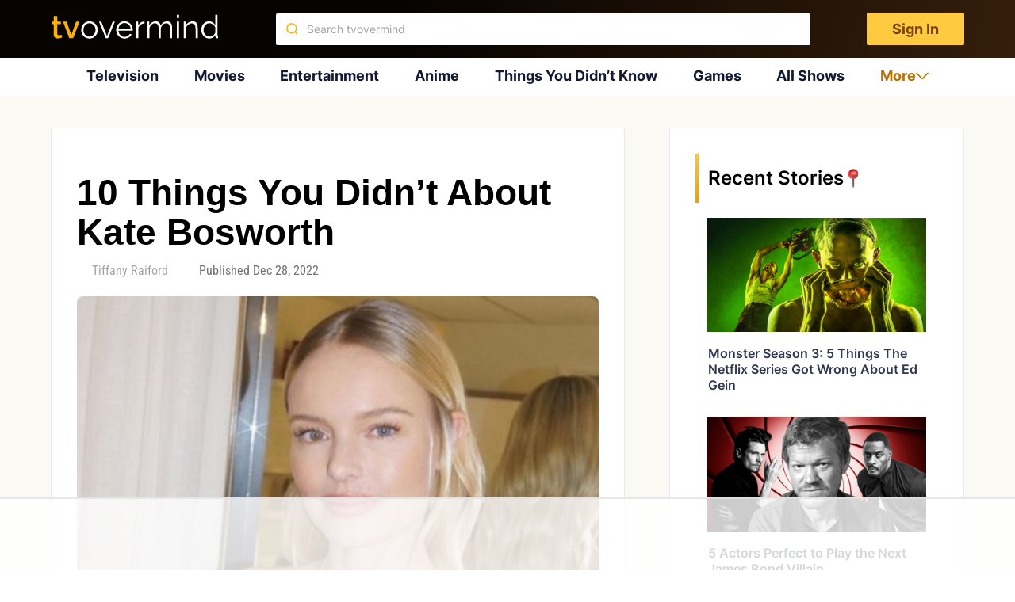

--- FILE ---
content_type: text/css
request_url: https://tvovermind.com/wp-content/themes/mts_sociallyviral_optimized/css/single-post.css?ver=6.5.7
body_size: 2174
content:
#commentsAdd h4,.single-post #comments h4.total-comments,.single-post #mts_related_posts_widget-5 .widget-title,.single-post .postauthor h4{font-style:normal;font-weight:500!important;font-size:20px!important;line-height:28px;color:#393e46!important;text-transform:capitalize}.single_post{width:100%;overflow:hidden}.single_post header{width:100%;margin-bottom:8px}#special_post .section .rep_content,.single-post #mts_related_posts_widget-4,.single-post .main-container .breadcrumb-block,.single-post .postauthor .author-wrap span.author-posts,.single-post .related-posts .latestPost .post-info,.single_post #custom-bg,.single_post header,body.single-post .desktop-buttons .social-rocket-floating-button-icon{display:none}.google_news p,.single-post .main-container .breadcrumb-block.mobile .breadcrumb>div{display:inline}.single-post .main-container #page.single{padding:0 0 70px}.single-post .main-container .breadcrumb-block.mobile{display:block;margin:0 0 13px;white-space:nowrap}.single-post .main-container .breadcrumb-block.mobile .breadcrumb{display:block;margin:0;padding:0;overflow:hidden;text-overflow:ellipsis}.single-post #mts_related_posts_widget-5 .widget-title{font-family:Roboto!important;border:none;margin:0;border-bottom:1px solid #ffdb8a}.single-post aside#sidebar{padding-top:0;margin:0;max-width:100%}.single-post #commentsAdd form#commentform{padding:10px;overflow:hidden;margin:0 auto 0 -5px;display:block;box-sizing:inherit;border:none}.single-post #mts_related_posts_widget-5 li.post-box.vertical-small .post-img a{width:100%;display:flex;clear:both;padding-bottom:15px!important;text-align:center!important;align-items:center}.single-post #mts_related_posts_widget-5 ul.related-posts-widget li{display:inline-block;width:44%;vertical-align:top;padding:0!important;margin:10px}.single-post #mts_related_posts_widget-5 li.post-box.vertical-small .post-img img{width:100%}.single-post #mts_related_posts_widget-5 ul.related-posts-widget{padding-left:10px!important}.single-post #commentform p.comment-form-comment{width:70%!important;display:inline-block;float:none!important;vertical-align:top;margin-top:5px}.single-post #commentform p.form-submit{width:30%!important;display:inline-block;float:none!important;vertical-align:top}body.single-post .desktop-buttons .social-rocket-floating-button,body.single-post .social-rocket-floating-button{background:0 0}.single-post .postauthor .vcard.author{font-weight:400;font-size:20px;padding:0;margin:20px 0 15px;line-height:1;text-transform:capitalize;color:#555;display:inline-block}.single-post .social-rocket-inline-buttons{border-top:1px solid #ffdb8a;border-bottom:1px solid #ffdb8a;padding:15px 0}.single-post #commentsAdd{padding:0 0 15px;margin-top:0}#commentsAdd h4,.single-post #comments h4.total-comments,.single-post .postauthor h4{font-family:"Roboto Condensed"!important;margin-bottom:0}.single-post #comments h4.total-comments{font-family:"Roboto Condensed"!important;margin-bottom:25px;display:none}.single-post .postauthor{margin:0 auto;min-height:inherit;float:none;clear:both;width:auto}.single-post .postauthor .author-wrap{border-bottom:1px solid #ffdb8a;border-left:none;border-top:none;border-right:none;min-height:inherit;padding:10px}.single-post .postauthor .author-wrap p{font-size:14px;font-family:Roboto!important;color:#393e46;margin-bottom:10px!important}.single-post #comments{padding:0 15px 15px;margin-top:0;border-bottom:1px solid #ffdb8a}.single-post #comments .comment-author.vcard img{border-radius:100px;margin-right:20px}.single-post #comments .comment-author.vcard span.fn{font-size:16px;font-family:Roboto!important;font-weight:600;color:#393e46}.single-post #comments .commenttext p{font-size:16px;font-weight:400;font-family:Roboto!important}.single-post #commentform p.logged-in-as,.single-post p.must-log-in{font-size:14px;font-weight:400;font-family:Roboto!important;color:#393e46}.single-post .commenttext{padding-left:20%}.single-post ul.children{list-style:none;margin-bottom:5px}.single-post ul.children .commenttext{padding-left:22%}.single-post #comments .reply{text-align:center;font-size:16px;color:#393e46;font-weight:600;font-family:roboto!important}.single-post #sidebar .widget-title,.single-post .related-posts .title{font-family:"Roboto Condensed"!important;font-weight:500!important;font-size:20px!important;line-height:28px;text-transform:capitalize;padding:0 0 5px;margin:0 0 15px;font-style:normal}.single-post #comments .reply a,.single-post #sidebar ul.related-posts-widget li .post-data .post-title,.single-post #sidebar ul.related-posts-widget li .post-data .post-title a{color:#393e46}.single-post #commentform p.logged-in-as a{color:#297bff}.single-post .postauthor .author-wrap img.avatar{border-radius:50%;padding-top:0;width:55px}.single-post .postauthor .author-wrap .vcard.author{margin:0 0 5px}.single-post #sidebar{padding:10px 0}.single-post #sidebar .widget-title{border-bottom:1px solid #ffdb8a}.single-post #sidebar ul.related-posts-widget li{padding:0 0 15px;margin:0 0 15px;float:none;border-bottom:1px solid #ffdb8a}.single-post #sidebar ul.related-posts-widget li .post-img a,.single-post #sidebar ul.related-posts-widget li .post-img a img{display:block}.single-post #sidebar ul.related-posts-widget li .post-img a img{margin:0;width:100%;float:none}.single-post #sidebar ul.related-posts-widget li .post-data .post-title{overflow:inherit;font-family:"Roboto Condensed";font-style:normal;font-weight:500;font-size:20px;line-height:28px;margin:10px 0 8px}.single-post #sidebar ul.related-posts-widget li .post-data .post-info{float:none}.single-post .related-posts .latestPost .title.front-view-title{margin:0;padding:0;text-overflow:ellipsis;white-space:nowrap;overflow:hidden}.single-post .related-posts .latestPost .title.front-view-title:hover{color:#b77300;transition:color .3s}.single-post .related-posts .latestPost{box-shadow:none}.single-post form#commentform{border:none;padding:0}.single-post form#commentform textarea#comment{background:0 0;border-radius:5px}.single-post form#commentform .form-submit{margin:0!important}.single-post form#commentform .form-submit input#submit{font-family:Roboto!important;font-style:normal;font-weight:400;font-size:16px;line-height:22px;color:#393e46;border:1px solid #ffb100;background:#ffb100;padding:10px 30px;border-radius:5px}body.single-post #social-rocket-floating-buttons{display:none!important}body.single-post .desktop-buttons #social-rocket-floating-buttons{position:absolute;top:100%;left:0;display:none;background:#fff;border:1px solid #e5eaf0;padding:16px;margin-top:14px;box-shadow:0 -2px 20px 0 rgba(41,23,9,.1);border-radius:8px;width:265px}body.single-post .desktop-buttons #social-rocket-floating-buttons.visible{display:block!important}body.single-post .desktop-buttons .social-rocket-floating-button a{background:0 0;border:none;position:relative;width:100%;padding:12px 0!important;height:24px;box-sizing:content-box;border-bottom:1px solid #e5eaf0}body.single-post .desktop-buttons .social-rocket-floating-button:last-child a{border-bottom:none}body.single-post .desktop-buttons .social-rocket-floating-button a::before{content:"";position:absolute;width:24px;height:24px;background-repeat:no-repeat;background-size:contain}body.single-post .desktop-buttons .social-rocket-floating-button a::after{font-family:Inter;font-size:16px;font-weight:400;line-height:24px;color:#636770;position:absolute;top:50%;transform:translateY(-50%);left:36px}body.single-post .desktop-buttons .social-rocket-facebook a::before{background-image:url(../images/facebook.svg)}body.single-post .desktop-buttons .social-rocket-pinterest a::before{background-image:url(../images/pinterest.svg)}body.single-post .desktop-buttons .social-rocket-twitter a::before{background-image:url(../images/x.svg)}body.single-post .desktop-buttons .social-rocket-linkedin a::before{background-image:url(../images/LinkedIn.svg)}body.single-post .desktop-buttons .social-rocket-facebook a::after{content:"Share on Facebook"}body.single-post .desktop-buttons .social-rocket-pinterest a::after{content:"Share on Pinterest"}body.single-post .desktop-buttons .social-rocket-twitter a::after{content:"Share on X"}body.single-post .desktop-buttons .social-rocket-linkedin a::after{content:"Share on LinkedIn"}.single-post .post-single-content,.single-post .post-single-content .wp-caption{margin:0;width:100%!important}.single-post .post-single-content .wp-caption img,.single-post .post-single-content img{width:100%;height:auto}.single-post .related-posts{float:none;padding:0 15px;margin:0}.single-post .related-posts .latestPost .header{padding:20px;min-height:auto}.single-post #commentsAd{padding:0 15px 15px}.follow-us-container{width:100%;text-align:center;margin:20px 0}.follow-us-text{font-size:18px;margin-bottom:10px}.google_news{overflow:hidden;border:1px solid #4086f4;width:350px;max-width:100%;border-radius:25px;font-size:13.7369px;color:#01579b;text-align:center;padding-top:6px;font-weight:600;display:inline-block;text-decoration:none}.google_news img{overflow:hidden;vertical-align:middle;width:auto!important}.google_news p{margin:0}.table-responsive{overflow-x:auto;-webkit-overflow-scrolling:touch;margin-bottom:15px}.table-responsive table{width:100%;border-collapse:collapse;margin:20px 0;font-size:18px;text-align:left}.table-responsive td,.table-responsive th{padding:12px 15px;border:1px solid #ddd}.table-responsive th{background-color:#f2f2f2}.table-responsive tr:nth-of-type(2n){background-color:#f9f9f9}.table-responsive tr td:first-child{font-weight:700}.flex-video-youtube{position:relative;width:100%;padding-bottom:56.25%;height:0;overflow:hidden}.flex-video-youtube iframe{position:absolute;top:0;left:0;width:100%;height:100%}.single-post .splide__track{margin-top:20px}.single-post .splide__arrow--next{right:0}.single-post .splide__arrow--prev{left:0}.single_post .adthrive-content{background-color:transparent!important;min-height:auto!important}.single_post .post_title{font-family:sans-serif!important}@media (max-width:865px){.single_post .post_title{margin-top:60px!important}}

--- FILE ---
content_type: text/css
request_url: https://ads.adthrive.com/sites/5fc7accd35e8c2d3f5e0e93a/ads.min.css
body_size: 331
content:
body.archive .adthrive-content {
width: 100%;
}

.adthrive-content {
background-color: #F5F5F5!important;
}

.adthrive-content {
min-height: 250px !important;
}

.adthrive-ad-cls>div, .adthrive-ad-cls>iframe {
flex-basis: auto !important;
}

.adthrive-content iframe {
height: revert-layer !important;
}


/*putting mobile sticky outstream player under mobile nav menu*/
.adthrive-stuck.adthrive-sticky-outstream {
z-index: 8888 !important;
}

--- FILE ---
content_type: application/javascript
request_url: https://tvovermind.com/wp-content/themes/mts_sociallyviral_optimized/js/sticky-sidebar.js?ver=6.5.7
body_size: 332
content:
var Scroll={didScroll:!1,init:function(){this.scrollCallback=jQuery.Callbacks("unique");var t=this;jQuery(window).scroll((function(){(window.innerWidth>screen.width?screen.width:window.innerWidth)<=979?t.didScroll=!0:t.scrollCallback.fire()})),(window.innerWidth>screen.width?screen.width:window.innerWidth)<=979&&setInterval((function(){t.didScroll&&(t.didScroll=!1,t.scrollCallback.fire())}),250)}},Sticky=function(t){var i,c=this;i=jQuery("header").length?12:0,c.$sticky=jQuery(t),function t(){c.$sticky.topOffset=c.$sticky.offset().top-parseInt(c.$sticky.css("margin-top")),c.$sticky.topOffset?c.$sticky.length>0&&Scroll.scrollCallback.add((function(){c.$sticky.is(":visible")&&((window.pageYOffset||document.documentElement.scrollTop||document.body.scrollTop||0)+i>c.$sticky.topOffset?c.$sticky.addClass("fixed"):(c.$sticky.removeClass("fixed"),c.$sticky.topOffset=c.$sticky.offset().top-parseInt(c.$sticky.css("margin-top"))+(parseInt(c.$sticky.css("top"))||0)))})):setTimeout(t,500)}()};jQuery(document).ready((function(){Scroll.init(),jQuery("#sidebar .sticky").each((function(){new Sticky(this)}))}));

--- FILE ---
content_type: application/javascript
request_url: https://tvovermind.com/wp-content/themes/mts_sociallyviral_optimized/js/more.js?ver=6.5.7
body_size: 616
content:
document.addEventListener("DOMContentLoaded",(()=>{const e=document.querySelector("#header .all-categories-nav");e&&document.querySelector("#menu-top-navigation li:last-child a").addEventListener("click",(t=>{t.preventDefault();const n=t.target.closest("li").querySelector("a"),i=window.innerWidth>screen.width?screen.width:window.innerWidth;n&&n.href.endsWith("#")&&i>865&&e.classList.toggle("hidden")}));const t=document.querySelector("#header .all-categories-mobile");t&&document.querySelector("#menu-top-navigation li:last-child a").addEventListener("click",(e=>{e.preventDefault();const n=e.target.closest("li").querySelector("a"),i=window.innerWidth>screen.width?screen.width:window.innerWidth;n&&n.href.endsWith("#")&&i<=865&&t.classList.toggle("hidden")}))}));

--- FILE ---
content_type: application/javascript
request_url: https://tvovermind.com/wp-content/themes/mts_sociallyviral_optimized/js/single-post.js?ver=6.5.7
body_size: 182
content:
document.addEventListener("DOMContentLoaded",(function(){document.querySelectorAll("#special_post .expand").forEach((function(e){e.addEventListener("click",(function(){var e=this.id;document.querySelector("#custom_"+e+".section").classList.add("active"),document.querySelector("#custom_"+e+".section .readmore .expand").style.display="none",document.querySelector("#custom_"+e+".section .readmore .collapse").style.display="block"}))})),document.querySelectorAll("#special_post .collapse").forEach((function(e){e.addEventListener("click",(function(){var e=this.id;document.querySelector("#custom_"+e+".section").classList.remove("active"),document.querySelector("#custom_"+e+".section .readmore .collapse").style.display="none",document.querySelector("#custom_"+e+".section .readmore .expand").style.display="block"}))}));document.querySelectorAll("table").forEach((function(e){const t=document.createElement("div");t.classList.add("table-responsive"),e.parentNode.insertBefore(t,e),t.appendChild(e)}))}));

--- FILE ---
content_type: text/plain
request_url: https://rtb.openx.net/openrtbb/prebidjs
body_size: -222
content:
{"id":"3e6a0d91-cc99-4575-8b54-617714659a92","nbr":0}

--- FILE ---
content_type: application/javascript
request_url: https://tvovermind.com/wp-content/plugins/cf7-repeatable-fields/dist/scripts.js?ver=2.0.1
body_size: 407
content:
!function(e){"use strict";e((function(){const c=e(".wpcf7-field-groups");c.length&&(c.each((function(){e(this).data("group-model",e(this).find(".wpcf7-field-group").eq(0).clone())})),e("body").on("wpcf7-field-groups/change",".wpcf7-field-groups",(function(){const c=e(this).find(".wpcf7-field-group");c.each((function(c){e(this).find(".wpcf7-field-group-remove").toggle(c>0);const o=c+1;e(this).find("[name]").each((function(){const c=e(this),t=c.closest(".wpcf7-form-control-wrap"),n=c.attr("name"),i=n.indexOf("[]")>-1,f=n.replace("[]","");let p=f.replace(/__[0-9]*/,"")+"__"+o;t.attr("data-name",p),t.length&&!t.hasClass(p)&&t.removeClass(f).addClass(p),p+=i?"[]":"",c.attr("name",p)}))})),e(this).find(".wpcf7-field-group-count").val(c.length)})),c.trigger("wpcf7-field-groups/change"),e("body").on("click",".wpcf7-field-group-add, .wpcf7-field-group-remove",(function(){const c=e(this),o=c.closest(".wpcf7-field-groups");if(c.hasClass("wpcf7-field-group-add")){const e=o.data("group-model").clone(!0);o.append(e),c.trigger("wpcf7-field-groups/added",e)}else c.trigger("wpcf7-field-groups/removed"),c.closest(".wpcf7-field-group").remove();return o.trigger("wpcf7-field-groups/change"),!1})),c.on("click",".wpcf7-exclusive-checkbox input:checkbox",(function(){const o=e(this).attr("name");c.find('input:checkbox[name="'+o+'"]').not(this).prop("checked",!1)})))}))}(jQuery);

--- FILE ---
content_type: text/plain
request_url: https://rtb.openx.net/openrtbb/prebidjs
body_size: -222
content:
{"id":"5b35457f-6e15-40f0-90df-77242d1f3317","nbr":0}

--- FILE ---
content_type: text/plain
request_url: https://rtb.openx.net/openrtbb/prebidjs
body_size: -222
content:
{"id":"a3547d58-6017-4979-bb4d-1c7ea65317e8","nbr":0}

--- FILE ---
content_type: text/plain
request_url: https://rtb.openx.net/openrtbb/prebidjs
body_size: -222
content:
{"id":"b682b05c-4665-46a8-bd4c-7c0dd956ea8c","nbr":0}

--- FILE ---
content_type: text/plain
request_url: https://rtb.openx.net/openrtbb/prebidjs
body_size: -222
content:
{"id":"8f7726b5-22e3-4265-aef8-de0b8f1e8b82","nbr":0}

--- FILE ---
content_type: text/plain
request_url: https://rtb.openx.net/openrtbb/prebidjs
body_size: -222
content:
{"id":"db8bffd3-df7a-411e-bd6e-f2fb8f99523f","nbr":0}

--- FILE ---
content_type: text/plain
request_url: https://rtb.openx.net/openrtbb/prebidjs
body_size: -222
content:
{"id":"5ea6f03f-c9bd-476f-a720-39d1280aa66d","nbr":0}

--- FILE ---
content_type: application/javascript
request_url: https://tvovermind.com/wp-content/themes/mts_sociallyviral_optimized/js/handle_medias.js?ver=6.5.7
body_size: 270
content:
document.addEventListener("DOMContentLoaded", function () {
  if (document.body.classList.contains("single-post")) {
    const socialMedias = document.getElementById(
      "social-rocket-floating-buttons"
    );
    const desktopMediasContainer = document.querySelector(
      ".desktop-buttons-container"
    );

    const subHeaderTriggerMedias = document.querySelector(
      ".sub-header-item--medias"
    );

    const subHeader = document.querySelector(".sub-header");

    const cloneSocialMediasDesktop = socialMedias?.cloneNode(true);
    desktopMediasContainer?.appendChild(cloneSocialMediasDesktop);

    const cloneSocialMediasSubHeader = socialMedias?.cloneNode(true);
    subHeader?.appendChild(cloneSocialMediasSubHeader);

    const triggerMedias = document.querySelector(".button-medias");
    const mediasDesktop = document.querySelector(
      ".desktop-buttons #social-rocket-floating-buttons"
    );

    const mediasMobile = document.querySelector(
      ".sub-header #social-rocket-floating-buttons"
    );

    triggerMedias?.addEventListener("click", () => {
      mediasDesktop?.classList.toggle("visible");
    });

    subHeaderTriggerMedias?.addEventListener("click", () => {
      mediasMobile?.classList.toggle("visible");
      subHeaderTriggerMedias.classList.toggle("filled");
    });
  }
});


--- FILE ---
content_type: text/plain; charset=UTF-8
request_url: https://at.teads.tv/fpc?analytics_tag_id=PUB_17002&tfpvi=&gdpr_consent=&gdpr_status=22&gdpr_reason=220&ccpa_consent=&sv=prebid-v1
body_size: 56
content:
ZTVmMTIyZDctYTlkZS00ZGZiLTk2Y2EtNGE4OTc2MjhlMmM1Iy0zLTc=

--- FILE ---
content_type: text/plain; charset=utf-8
request_url: https://ads.adthrive.com/http-api/cv2
body_size: 4460
content:
{"om":["008m0e6y","013ofh5o","0b0m8l4f","0hrhffby","0i2rwd3u","0poau1b5","0sm4lr19","0sqpoyxt","0xcbywyu","1011_302_56233486","1019_614106253","1028_8564740","10ua7afe","10wzqkul","11142692","11509227","1185:1609948210","1185:1610091123","1185:1610228583","11896988","11973981","12012110","12024043","17_24683311","17_24696338","17_24696345","194107899","1d7aiqz3","1hudc5m9","1jmyboiq","1kpkdyg3","1rwey4mm","1wm6zgdp","2132:40048613","2132:44846173","2132:44853323","2132:44854131","21_cdcl7eox","2249:648231440","2249:649478941","2307:02qigeau","2307:1hudc5m9","2307:1jdmd719","2307:2hs3v22h","2307:2zknwuk1","2307:34eys5wu","2307:3zqd7p8e","2307:4h6supet","2307:6tl86y8b","2307:7jbgxa03","2307:8wq6h621","2307:9ars0c47","2307:aztt0a8b","2307:azyqt2lw","2307:d5g1407o","2307:h0yimx0d","2307:hl4tvc28","2307:iqte5j1a","2307:l44sjykf","2307:lz5bdzvt","2307:m3i0vxvt","2307:m6rbrf6z","2307:mqkyi87c","2307:np9yfx64","2307:o3v1i5bp","2307:oiq8u6wi","2307:ovymk5vo","2307:pbvtn5be","2307:psrn0dap","2307:pywaefiy","2307:q86um7qt","2307:tdobal9c","2307:wl9w725g","2307:wq0nvli4","2307:wq5j4s9t","2307:x6nbn3b3","2307:xbd0mxik","2307:ybt48bgt","2307:yp80np7c","2319_66419_9046785","2409_25495_176_CR52092958","2409_25495_176_CR52093578","2409_25495_176_CR52141673","2409_91366_409_213936","24602716","25","26m8vsua","2715_9888_262594","2715_9888_480948","28405258","28405263","289ir61j","29414696","2h25q0qv","2h6a3xpo","2hs3v22h","2yie1xbi","2yor97dj","306_24683312","308_123846","308_123873","308_124137","308_124138","31810016","33591518","33605403","33627470","33865078","34534170","3490:CR52055522","3490:CR52092958","3490:CR52093578","3490:CR52141673","3490:CR52141676","34eys5wu","34rr4nz3","35hah0vl","3635902","3635998","3658_104709_4ozjsx9r","3658_104709_oiq8u6wi","3658_104709_x6nbn3b3","3658_15078_1jdmd719","3658_15085_p0hjn3lj","3658_151643_f18cad75","3658_18152_f2u8e0cj","3658_201040_mqkyi87c","3658_228061_4h6supet","3658_592816_tdosydzp","3658_62377_40nf9tni","3658_87799_lqvmt1pp","3658_91233_kmbn7zhx","37sp7nmq","3LMBEkP-wis","3_16_687690734","3j5hqkjz","3tcttx9v","3xh2cwy9","3zqd7p8e","409_213930","409_213944","409_213954","40nf9tni","42387029","44314614","44629254","466771","47191413","4749xx5e","47633464","4771_593370_1610038874","47745534","480594","480948","48514685","4auw4gi7","4f0oqcnb","4fk9nxse","4ouflzgv","4pr3gttf","4r0l9cgn","4ybbgsqx","510762","51372084","518119","52136743","523_354_660e5fec0c47f653c6684fd5","523_354_660e5fec0c47f653c6684fd8","527606","52pmq4wa","534295","53832733","54038932","54495293","54639987","54779847","54779856","55092176","5510:4pr3gttf","5510:eqsggnxj","55354666","553781814","55651526","55693391","55693404","55693405","55693413","55693417","55712936","55712989","55736227","55882131","558_93_2yor97dj","558_93_4wvhoab0","558_93_9bxuzffg","558_93_fsa7do5a","558_93_mqkyi87c","558_93_rj8sdudd","558_93_vqcpl9mo","56124956","56341213","56427447","56494738","56790193","567_269_2:3890:32219:73781","56898639","570653834304","58853467","595e0h8t","598131507","599930852","5begsasj","5e1ebgaq","5jmt9rde","5l03u8j0","5q1j7zcu","603485497","60358035","60879473","60881381","61083100","61285225","61291574","61420984","61444664","61857452","61877052","618_200_EAAYACog2RI6y651MuYrhG1imJzgyd0M7m8-.F5IGdEMvf7UaDIyBFf-8Pw_","619765138","619765960","62086730","643476627005","654681908","654681974","660380692","665378350","668547419","66tctort","670449458","679987571","680597458938","680682964","680_99480_614105094","680_99480_614105104","680_99480_614105109","681810011","683586939","684340670","685303074","687009446388","688061742","688070999","688078501","6dmmdt1s","6dozus7u","6nu2tlj3","6q5nlqeg","6tl86y8b","70_82546209","7167243","7255_121665_catalina-73780","7255_121665_catalina-73781","7354_151700_78402044","7354_151700_78402074","751591415469","7521085","770427738891","770558721809","7736472","7736477","776331159102","776506836177","776640335651","7829835","78402074","7928694","7955795","7955798","7960749","7964881","7972225","7981058","7981066","7b6qvjjs","7f5ti4ml","7kzekiwm","7wb42tla","7x01il30","7ywwghp5","8001101","8003964","8003965","8011272","8025430","8027031","8027039","8029616","8029622","8029828","8029858","80300030","8031266","8031272","8034715","8035045","8035726","81587667","83146776","83147230","83554278","83554294","83554299","83554304","83554411","83j6r6pk","8564740","8w4klwi4","9057/0328842c8f1d017570ede5c97267f40d","9074_587992_Banner_cat3__pkg__bat_0_mat_0_20250113_ccoa0","9074_587992_Banner_cat3__pkg__bat_0_mat_0_20250508_Td6TT","9074_587992_Banner_cat3__pkg__bat_0_mat_0_20250508_kjy0E","9074_587992_Banner_cat3__pkg__bat_0_mat_0_20250508_sLoND","9074_587992_Banner_cat3__pkg__bat_0_mat_0_20250508_xbK4C","9074_587992_Banner_cat3__pkg__bat_0_mat_0_20250620_sgjFW","9074_606753_Banner_cat3__pkg__bat_0_mat_0_20241203_2XkwS","9074_606753_Banner_cat3__pkg__bat_0_mat_0_20241203_J2gjM","9074_606753_Banner_cat3__pkg__bat_0_mat_0_20241203_LxzRP","9074_606753_Banner_cat3__pkg__bat_0_mat_0_20241203_X7kzU","9074_606753_Banner_cat3__pkg__bat_0_mat_0_20241203_YdgHk","9074_606753_Banner_cat3__pkg__bat_0_mat_0_20241203_gx9wG","9074_606753_Banner_cat3__pkg__bat_0_mat_0_20250715_0Jr1y","9074_606753_Banner_cat3__pkg__bat_0_mat_0_20250715_4BiU1","9074_606753_Banner_cat3__pkg__bat_0_mat_0_20250715_6l5v2","9074_606753_Banner_cat3__pkg__bat_0_mat_0_20250715_7VDhX","9074_606753_Banner_cat3__pkg__bat_0_mat_0_20250715_WNXIR","9074_606753_Banner_cat3__pkg__bat_0_mat_0_20250715_YIUMG","9074_606753_Banner_cat3__pkg__bat_0_mat_0_20250715_grOER","9074_606753_Banner_cat3__pkg__bat_0_mat_0_20250715_lY3dt","9074_606753_Banner_cat3__pkg__bat_0_mat_0_20250715_s1BEk","922vgvzb","95coyr9s","97tc94in","9bxuzffg","9fnb6535","9lxdy59h","9tow5bh2","9zg259jw","Banner_cat3__pkg__bat_0_mat_0_20250508_AWctS","Banner_cat3__pkg__bat_0_mat_0_20250508_D1PVe","Banner_cat3__pkg__bat_0_mat_0_20250508_eJcmw","Banner_cat3__pkg__bat_0_mat_0_20250508_g2jYF","Banner_cat3__pkg__bat_0_mat_0_20250508_gNTyD","Banner_cat3__pkg__bat_0_mat_0_20250508_kOFVT","Banner_cat3__pkg__bat_0_mat_0_20250508_tRagt","a1vt6lsg","a7mzfqux","abhu2o6t","ae6edkmg","aztt0a8b","azyqt2lw","b1n47h9n","bbm27xu3","bj80pzp9","bqzqhtiz","bzsxwyzm","c0giwiin","catalina-73781","cbg18jr6","ccxrxmtj","cdcl7eox","cdfpqrii","cfrmexhp","ci74kuw1","cjdrzael","coy3a5w5","cr-98puye0pubqk","cr-9cqtwi1vtdrhwz","cr-9cqtwi1vtdrhx5","cr-9cqtwi1vterhwz","cr-9cqtwi1vu6rhwz","cr-9cqtwi1vu6rhx5","cr-9cqtwi1vu7rhwz","cr-9cqtwi1vu8rhwz","cr-9cqtwi1vu8rhx5","cr-9cqtwi1vu9rhwz","cr-9cqtwi1vu9rhx5","cr-9cqtwi1vuarhwz","cr-9cqtwi1vubrhwz","cr-9cqtwi1vucrhwz","cr-9cqtwi1vucrhx5","cr-9cqtxm4u08rhwz","cr-9cqtxm4u0arhwz","cr-9cqtxm4u0crhwz","cr-9cqtxm4u16rhwz","cr-9cqtxm4u16rhx5","cr-9cqtxm4u18rhwz","cr-9cqtxm4u18rhx5","cr-9cqtxm4u1crhwz","cr-9cqtxm4u1drhwz","cr-9cqtxm4u1drhx5","cr-9cqtxm4u1erhwz","cr-9cqtxm4u1frhx5","cr-9cqtxm4u26rhwz","cr-9cqtxm4u27rhwz","cr-9cqtxm4u28rhwz","cr-9cqtxm4u29rhwz","cr-9cqtxm4u2arhwz","cr-9cqtxm4uxcrhwz","cr-9cqtxm4uyarhwz","cr-9cqtxm4uz6rhwz","cr-9cqtxm4uz9rhwz","cr-9cqtxm4uzbrhwz","cr-9cqtxm4uzfrhwz","cr-e7ptyl2qxeu","cr-miu6zi3wwirgv2","cv2huqwc","d5g1407o","d83g5nh0","d87ut8qg","de48lj30","de66hk0y","dew04jvq","dhrqektt","dpjydwun","dzn3z50z","e0iislez","e1c1yuor","edez510l","ee6v10mo","eed5w6uu","ekc2b4v4","el6kgyq0","eyxil8ac","ez5k6t4d","f18cad75","f2u8e0cj","fbz2h705","fj2c52oq","fj5atwid","fjp0ceax","fqmj5sbd","fsa7do5a","fvp8xnb6","fxcpg5qg","g02mxap0","g1mm3bdi","g2ua3qul","g4kw4fir","g4zavw73","g88ob0qg","ga5xfts5","gb15fest","gc9f949j","gzg7v622","gzwq5f1l","h0yimx0d","hl4tvc28","hx18m0w6","i90isgt0","ib1o62yz","id2edyhf","in22mbh1","ina22aoi","ioheuwec","iqte5j1a","iwc7djbc","iyt4kv3j","j3anujhk","jb75l2ds","k0csqwfi","k1i27i69","k7x8j5ah","kbapdg4y","kcvkxqlw","kfnzujhz","kmbn7zhx","koci3lym","kq2u44gp","ksm3bkdi","kt704w53","kyh5acca","kz6zmwva","l2s786m6","l5dp15o1","la6qtkxc","leeroycz","lem9nvnv","lqvmt1pp","lv66eea6","lyugurhv","lzpqojf8","m3jb38o7","m653hf8n","m6rbrf6z","mcekluxj","mllzlzk8","mnrfauyl","mr4bcvpe","ms50j0oi","mw9467v4","n29c17e7","n2whzkht","n3egwnq7","n57ek0pl","ncrx9232","ng6uy4w7","ngmgphsg","nn03x8lk","nn71e0z5","ns92t3ad","o3v1i5bp","oj4t4l02","org6aasw","oril4wg7","ougnqq44","oz31jrd0","ozpvn4tk","p0hjn3lj","pgx0ba1c","ppn03peq","pqn44nv6","psft7059","psrn0dap","pthphkeh","pywaefiy","pz8lwofu","q5yy8g2u","q85dff2a","qflrlai1","qhw2p22a","qlapoj3t","qu11d2yr","r5m59oo9","r762jrzq","ra0u0u4h","ra5vevqy","rcoihog0","rcrsog7f","rl3626yq","rmccapeb","rxpd4dq1","s4s41bit","s8ljwxmq","s9yo75kc","sao4town","saudhbay","shh8hb8h","sj78qu8s","sm2n1n2o","swa8lkx1","sze636fg","t07yx3zn","t1g1plod","t5alo5fu","t914ph6e","t9y1jxrl","tdobal9c","tdosydzp","tomxatk9","txe38s1d","tzmcazcf","u48vta4q","u5p4xjy9","uubvdcxl","vb9tyavb","ven7pu1c","vosqszns","vqpw9d7w","vsl1c7ay","vtrsauyl","vv8w0lvt","w0nccmi6","wb59bqip","wbfp1obp","wl9w725g","wq0nvli4","wq5j4s9t","wqyy68qb","wxyz3or8","x6nbn3b3","x9qfv337","xfs99vfh","xlkrlre2","xlyonbq3","xmi2pvbj","xo47f6nz","xuoyjzhn","y0onrdk4","y89szs78","y9d3er81","yez00zhw","ygqaemfv","yi6qlg3p","yp80np7c","yuhwvvh1","z65hue5p","z9unhbqf","zgfnr75h","ztlksnbe","zvfjb0vm","zzmrzta1"],"pmp":[],"adomains":["1md.org","a4g.com","about.bugmd.com","acelauncher.com","adameve.com","adelion.com","adp3.net","advenuedsp.com","aibidauction.com","aibidsrv.com","akusoli.com","allofmpls.org","arkeero.net","ato.mx","avazutracking.net","avid-ad-server.com","avid-adserver.com","avidadserver.com","aztracking.net","bc-sys.com","bcc-ads.com","bidderrtb.com","bidscube.com","bizzclick.com","bkserving.com","bksn.se","brightmountainads.com","bucksense.io","bugmd.com","ca.iqos.com","capitaloneshopping.com","cdn.dsptr.com","clarifion.com","cotosen.com","cs.money","cwkuki.com","dallasnews.com","dcntr-ads.com","decenterads.com","derila-ergo.com","dhgate.com","dhs.gov","digitaladsystems.com","displate.com","doyour.bid","dspbox.io","envisionx.co","ezmob.com","fmlabsonline.com","g123.jp","g2trk.com","gadmobe.com","getbugmd.com","goodtoknowthis.com","gov.il","guard.io","hero-wars.com","holts.com","howto5.io","ice.gov","imprdom.com","justanswer.com","liverrenew.com","longhornsnuff.com","lovehoney.com","lowerjointpain.com","lymphsystemsupport.com","media-servers.net","medimops.de","miniretornaveis.com","mobuppsrtb.com","motionspots.com","mygrizzly.com","myrocky.ca","national-lottery.co.uk","nbliver360.com","ndc.ajillionmax.com","niutux.com","nordicspirit.co.uk","notify.nuviad.com","notify.oxonux.com","own-imp.vrtzads.com","paperela.com","parasiterelief.com","peta.org","pfm.ninja","pixel.metanetwork.mobi","pixel.valo.ai","plannedparenthood.org","plf1.net","plt7.com","pltfrm.click","printwithwave.co","privacymodeweb.com","rangeusa.com","readywind.com","reklambids.com","ri.psdwc.com","rtb-adeclipse.io","rtb-direct.com","rtb.adx1.com","rtb.kds.media","rtb.reklambid.com","rtb.reklamdsp.com","rtb.rklmstr.com","rtbadtrading.com","rtbsbengine.com","rtbtradein.com","saba.com.mx","securevid.co","servedby.revive-adserver.net","shift.com","smrt-view.com","swissklip.com","taboola.com","tel-aviv.gov.il","temu.com","theoceanac.com","track-bid.com","trackingintegral.com","trading-rtbg.com","trkbid.com","truthfinder.com","unoadsrv.com","usconcealedcarry.com","uuidksinc.net","vabilitytech.com","vashoot.com","vegogarden.com","viewtemplates.com","votervoice.net","vuse.com","waardex.com","wapstart.ru","wdc.go2trk.com","weareplannedparenthood.org","webtradingspot.com","xapads.com","xiaflex.com","yourchamilia.com"]}

--- FILE ---
content_type: text/plain
request_url: https://rtb.openx.net/openrtbb/prebidjs
body_size: -222
content:
{"id":"9aba8faf-d18d-4a03-8dff-d48d9e258f8c","nbr":0}

--- FILE ---
content_type: image/svg+xml
request_url: https://tvovermind.com/wp-content/themes/mts_sociallyviral_optimized/images/quote.svg
body_size: 585
content:
<svg width="30" height="18" viewBox="0 0 30 18" fill="none" xmlns="http://www.w3.org/2000/svg">
<path d="M30 0C29.5724 1.91021 29.1211 3.94286 28.6461 6.09796C28.2185 8.25306 27.8147 10.3592 27.4347 12.4163C27.0546 14.4245 26.7458 16.2857 26.5083 18H16.7458L16.247 17.1918C16.6746 15.4286 17.2209 13.5673 17.886 11.6082C18.5511 9.64898 19.2637 7.66531 20.0238 5.65714C20.8314 3.64898 21.6152 1.76327 22.3753 0H30ZM13.753 0C13.3254 1.91021 12.8741 3.94286 12.399 6.09796C11.9715 8.25306 11.5677 10.3592 11.1876 12.4163C10.8076 14.4245 10.4988 16.2857 10.2613 18H0.498812L0 17.1918C0.427553 15.4286 0.973872 13.5673 1.63895 11.6082C2.30404 9.64898 3.01663 7.66531 3.77672 5.65714C4.58432 3.64898 5.36817 1.76327 6.12827 0H13.753Z" fill="#E1D8BF"/>
</svg>


--- FILE ---
content_type: text/plain
request_url: https://rtb.openx.net/openrtbb/prebidjs
body_size: -222
content:
{"id":"953f8aa8-cea6-4c06-912f-b19984361080","nbr":0}

--- FILE ---
content_type: text/plain
request_url: https://rtb.openx.net/openrtbb/prebidjs
body_size: -84
content:
{"id":"b76309b6-8615-4876-9799-e839ea6ece28","nbr":0}